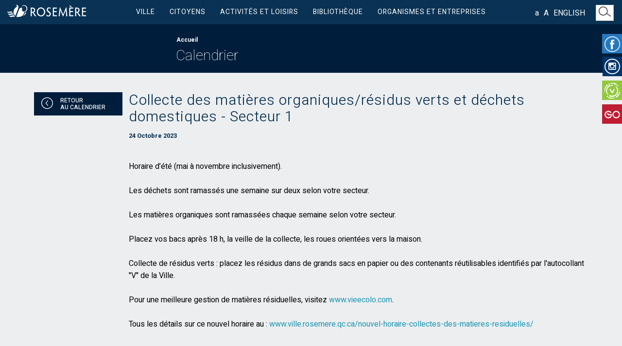

--- FILE ---
content_type: text/html; charset=UTF-8
request_url: https://www.ville.rosemere.qc.ca/collecte-des-matieres-organiques-residus-verts-et-dechets-domestiques---secteur-1-12/
body_size: 117703
content:
<!doctype html>
<html lang="fr">
<head>
  <!-- Google Tag Manager -->
  <script>(function(w,d,s,l,i){w[l]=w[l]||[];w[l].push({'gtm.start':
  new Date().getTime(),event:'gtm.js'});var f=d.getElementsByTagName(s)[0],
  j=d.createElement(s),dl=l!='dataLayer'?'&l='+l:'';j.async=true;j.src=
  'https://www.googletagmanager.com/gtm.js?id='+i+dl;f.parentNode.insertBefore(j,f);
  })(window,document,'script','dataLayer','GTM-TCMCPLC');</script>
  <!-- End Google Tag Manager -->
	<meta charset="UTF-8">
  <meta http-equiv="X-UA-Compatible" content="IE=edge">
  <meta name="viewport" content="width=device-width, initial-scale=1">
  <link rel="icon" href="https://www.ville.rosemere.qc.ca/images/site/favicon.ico" />
  <link href="https://www.ville.rosemere.qc.ca/images/site/Rosemere-FavIcon.png" rel="apple-touch-icon" />
  <link href="https://www.ville.rosemere.qc.ca/images/site/Rosemere-FavIcon.png" rel="apple-touch-icon-precomposed" />
  <base href="https://www.ville.rosemere.qc.ca/">
	
<title>Collecte des matières organiques/résidus verts et déchets domestiques - Secteur 1</title><meta name="description" content="Horaire d’été (mai à novembre inclusivement). Placez vos bacs après 18 h, la veille de la collecte, les roues orientées vers la maison." /><meta name="keywords" content="Ville de Rosemère, Rosemère, Rosemere, Rive-nord, Rive-Nord, banlieue, Place Rosemère, Le Finlandais, Rosemèrois, Rosemèroise" /><meta name="og:title" content="Collecte des matières organiques/résidus verts et déchets domestiques - Secteur 1" /><meta name="og:description" content="Horaire d’été (mai à novembre inclusivement). Placez vos bacs après 18 h, la veille de la collecte, les roues orientées vers la maison." /><meta name="og:site_name" content="Ville de Rosemère" /><meta name="og:url" content="https://www.ville.rosemere.qc.ca/" /><!-- STYLES -->
<link rel="stylesheet" type="text/css" href="https://www.ville.rosemere.qc.ca/assets/css/bootstrap.css">
<link rel="stylesheet" type="text/css" href="https://www.ville.rosemere.qc.ca/assets/fonts/cdcfonts/cdcfonts.css?v=20260117035158">
<link rel="stylesheet" type="text/css" href="https://www.ville.rosemere.qc.ca/assets/css/font-awesome/css/font-awesome.min.css" />
<link rel="stylesheet" type="text/css" href="https://www.ville.rosemere.qc.ca/assets/css/font-awesome/css/font-awesome-animation.min.css">
<link rel="stylesheet" type="text/css" href="https://www.ville.rosemere.qc.ca/assets/js/vertical-slider/vertical.news.slider.css">
<link rel="stylesheet" type="text/css" href="https://www.ville.rosemere.qc.ca/assets/css/stylesheet.css?v=20260117035158">

<!-- SCRIPTS -->
<script type="text/javascript" src="https://www.ville.rosemere.qc.ca/assets/js/jquery-2.2.1.min.js"></script>
<script type="text/javascript" src="https://www.ville.rosemere.qc.ca/assets/js/jquery-migrate-1.4.1.js"></script>
<script type="text/javascript" src="https://www.ville.rosemere.qc.ca/assets/js/bootstrap.min.js"></script>
<script type="text/javascript" src="https://www.ville.rosemere.qc.ca/assets/js/jquery.matchHeight.min.js"></script>
<script type="text/javascript" src="https://www.ville.rosemere.qc.ca/assets/js/slick/slick.js"></script>
<script type="text/javascript" src="https://www.ville.rosemere.qc.ca/assets/js/jquery.visible.js"></script>
<script type="text/javascript" src="https://www.ville.rosemere.qc.ca/assets/js/functions.js?v=1"></script>
<script type="text/javascript" src="//maps.google.com/maps/api/js?key=AIzaSyC9RA-ZJBTA_wU392AsP1gOCCgFR1cRxAM"></script> 
<script src="https://cdn.jwplayer.com/libraries/QQBNhbK2.js"></script>


	<script src="https://www.google.com/recaptcha/api.js" async defer></script>

<!-- HTML5 shim and Respond.js for IE8 support of HTML5 elements and media queries -->
<!-- WARNING: Respond.js doesn't work if you view the page via file:// -->
<!--[if lt IE 9]>
  <script type="text/javascript" src="assets/js/html5shiv.min.js"></script>
  <script type="text/javascript" src="assets/js/respond.min.js"></script>
<![endif]-->
<!-- FancyBox debut -->
   
<!-- Add mousewheel plugin (this is optional) -->
<script type="text/javascript" src="https://www.ville.rosemere.qc.ca/assets/js/fancybox/lib/jquery.mousewheel-3.0.6.pack.js"></script>
<!-- Add fancyBox -->
<link rel="stylesheet" href="https://www.ville.rosemere.qc.ca/assets/js/fancybox/jquery.fancybox.css?v=2.1.5" type="text/css" media="screen" />
<script type="text/javascript" src="https://www.ville.rosemere.qc.ca/assets/js/fancybox/jquery.fancybox.pack.js?v=2.1.5"></script>
    
<!-- Optionally add helpers - button, thumbnail and/or media -->
<link rel="stylesheet" href="https://www.ville.rosemere.qc.ca/assets/js/fancybox/helpers/jquery.fancybox-buttons.css?v=1.0.5" type="text/css" media="screen" />
<script type="text/javascript" src="https://www.ville.rosemere.qc.ca/assets/js/fancybox/helpers/jquery.fancybox-buttons.js?v=1.0.5"></script>
<script type="text/javascript" src="https://www.ville.rosemere.qc.ca/assets/js/fancybox/helpers/jquery.fancybox-media.js?v=1.0.6"></script>
<link rel="stylesheet" href="https://www.ville.rosemere.qc.ca/assets/js/fancybox/helpers/jquery.fancybox-thumbs.css?v=1.0.7" type="text/css" media="screen" />
<script type="text/javascript" src="https://www.ville.rosemere.qc.ca/assets/js/fancybox/helpers/jquery.fancybox-thumbs.js?v=1.0.7"></script>
<script type="text/javascript">
	$(document).ready(function() {
		var padding = "";
		if ( $(window).width() < 768 ) {
			padding = 5;
		} else {
			padding = 60;
		}
		
		$(".fancybox").fancybox({
			nextEffect		:	'fade',
			prevEffect		:	'fade',
		//	padding			:	padding,
			zIndex			: 	'111103',
			helpers : {
				title : {
					type : 'over'
				},
			tpl: {
				wrap: '<div class="fancybox-wrap" tabIndex="-1"><div class="fancybox-skin myGradient"><div class="fancybox-outer"><div class="fancybox-inner"></div></div></div></div>'
			}
    	}
		});
	});
</script>
</head>
<body class="collecte-des-matieres-organiques-residus-verts-et-dechets-domestiques---secteur-1-12 calendrier_detail">
  

<!-- Google Tag Manager (noscript) -->
<noscript><iframe src="https://www.googletagmanager.com/ns.html?id=GTM-TCMCPLC" height="0" width="0" style="display:none;visibility:hidden"></iframe></noscript>
<!-- End Google Tag Manager (noscript) -->
<div class="wrap-facebook test">
    <a id="facebook" href="https://www.facebook.com/VilledeRosemere/" target="_blank" title="Facebook"><i class="ico ico-Facebook ico-2x" style="color:#FFF;"></i></a>
	<a id="instagram" href="https://www.instagram.com/villederosemere/" target="_blank"><i class="fa fa-instagram ico-2x"></i></a>
    <a id="voila" href="https://rosemere.appvoila.com/fr/" target="_blank" title="Voilà!"><i class="ico ico-Voila ico-2x" style="color:#FFF;"></i></a>
    <!--<a id="calendar" href="https://www.ville.rosemere.qc.ca/calendrier/" title="Calendrier"><i class="ico ico-CalendrierPetit ico-2x" style="color:#FFF;"></i></a>-->
		<a id="go-rendez-vous" href="https://www.gorendezvous.com/villederosemere?companyId=136882" target="_blank" title="GO"><img src="/images/ico/logo-GO.png" alt="logo GO" width="32"></a>
    <a id="search" href="https://www.ville.rosemere.qc.ca/recherche/" title="Recherche"><i class="ico ico-Loupe ico-2x"></i></a>
    <a id="language" class="text-uppercase hidden" style="color:#FFF;" href="https://www.ville.rosemere.qc.ca/household-waste-and-organic-green-waste-pick-up---sector-1-en-13/">English</a>
</div>
<style>
	.wrap-facebook #go-rendez-vous {
		padding: 8px 4px 8px 5px;
  	background-color: #be1d32;
  }

	@media screen and (min-width: 767px) {
		.wrap-facebook #go-rendez-vous {
			position: relative;
			top: 43px;
		}
	}
</style><nav class="navbar navbar-default">
  <div class="navbar-header">
		<button type="button" class="navbar-toggle collapsed" data-toggle="collapse" data-target="#menuMobile">
                <span class="icon-bar"></span>
                <span class="icon-bar"></span>
                <span class="icon-bar"></span>
       	</button>
   		<a class="navbar-brand" href="https://www.ville.rosemere.qc.ca/accueil/">
			<img src="https://www.ville.rosemere.qc.ca/images/site/RosemereLogo_complet.png" height="25" alt="Ville de Rosemère"/>
		</a>
   	</div>
    <div class="navbar-collapse collapse" id="menuMobile">
        <ul class="nav navbar-nav">
        	<li class="dropdown">
            	 <a class="dropdown-toggle" data-toggle="dropdown">Ville<i class="fa fa-angle-down fa-15x pull-right" aria-hidden="true"></i></a>
                 <ul class="dropdown-menu"><hr>
                    <li class="dropdown">
                                                                                                                                                                          <a class="menu-level" href="plan-particulier-d-urbanisme---pole-regional/" >Découvrez Rosemère</a>
                                                                
                                <ul class="sub-menu">
                                	                                                                                 <li><a href="voila--rosemere/" >Voilà! Rosemère</a></li>
                                                                                    <li><a href="histoire/" >Histoire</a></li>
                                                                                    <li><a href="carte-du-territoire/" >Carte du territoire</a></li>
                                                                                    <li><a href="repertoire/" >Répertoire</a></li>
                                                                                    <li><a href="rosemere-chiffres/" >Rosemère en chiffres</a></li>
                                                                                    <li><a href="rosemere-verte/" >Rosemère verte</a></li>
                                                                                    <li><a href="rosemere-nouvelles/" >Rosemère Nouvelles</a></li>
                                                                                    <li><a href="calendriers-municipaux/" >Calendriers municipaux</a></li>
                                                                                    <li><a href="publicourriel-1/" >Publicourriel</a></li>
                                                                                    <li><a href="bande-dessinee/" target="_blank">Bandes dessinées de la Ville</a></li>
                                                                                    <li><a href="logo-armoiries/" >Logo et armoiries</a></li>
                                                                                    <li><a href="documents/" >Archives et documents</a></li>
                                                                                    <li><a href="planification-strategique/" target="_self">Planification stratégique 2024-2030</a></li>
                                                                                    <li><a href="https://www.ville.rosemere.qc.ca/plan-particulier-d-urbanisme---pole-regional/" target="_self">Plan particulier d'urbanisme - Pôle régional</a></li>
                                                                          	                                </ul>
                                
                                                                                                                                              <a class="menu-level"><span>Administration municipale</span></a>
                                                                
                                <ul class="sub-menu">
                                	                                                                                 <li><a href="direction-generale/" >Direction générale</a></li>
                                                                                    <li><a href="communications/" >Communications</a></li>
                                                                                    <li><a href="finances/" >Finances</a></li>
                                                                                    <li><a href="https://www.ville.rosemere.qc.ca/cour-municipale/" target="_self">Cour municipale</a></li>
                                                                                    <li><a href="greffe/" >Greffe</a></li>
                                                                                    <li><a href="urbanisme/" >Urbanisme</a></li>
                                                                                    <li><a href="loisirs-vie-communautaire/" >Loisirs et vie communautaire</a></li>
                                                                                    <li><a href="travaux-publics/" >Travaux publics</a></li>
                                                                                    <li><a href="planification-developpement-durable-territoire/" >Planification et développement durable du territoire</a></li>
                                                                                    <li><a href="ressources-humaines/" >Ressources humaines</a></li>
                                                                                    <li><a href="police/" >Police</a></li>
                                                                                    <li><a href="securite-incendie/" >Sécurité incendie</a></li>
                                                                                    <li><a href="technologies-de-information/" >Technologies de l’information</a></li>
                                                                                    <li><a href="regie-intermunicipale-d-assainissement-des-eaux-de-lorraine-et-de-rosemere/" >Régie intermunicipale d'assainissement des eaux de Lorraine et de Rosemère</a></li>
                                                                                    <li><a href="emplois/" >Emplois</a></li>
                                                                          	                                </ul>
                                
                                                                                                                                              <a class="menu-level"><span>Mairie et vie démocratique</span></a>
                                                                
                                <ul class="sub-menu">
                                	                                                                                 <li><a href="elections-2025/" >Élections 2025</a></li>
                                                                                    <li><a href="presentation-elus/" >Présentation des élus</a></li>
                                                                                    <li><a href="seances-conseil/" >Séances du conseil / Webdiffusion</a></li>
                                                                                    <li><a href="dejeuner-du-maire-/" >Déjeuner du maire</a></li>
                                                                                    <li><a href="budget-rapports/" >Budget et rapports</a></li>
                                                                                    <li><a href="participation-citoyenne/" >Participation citoyenne</a></li>
                                                                                    <li><a href="https://www.ville.rosemere.qc.ca/ancien-golf-de-rosemere/" >Dossier de l'ancien golf</a></li>
                                                                                    <li><a href="avis-publics/" >Avis publics</a></li>
                                                                          	                                </ul>
                                
                                                                                                                                              <a class="menu-level"><span>Politiques  et règlements de la Ville</span></a>
                                                                
                                <ul class="sub-menu">
                                	                                                                                 <li><a href="directive-relative-a-l-utilisation-d-une-autre-langue-que-la-langue-officielle/" target="_blank">Directive relative à l'utilisation d'une autre langue que la langue officielle</a></li>
                                                                                    <li><a href="https---www-ville-rosemere-qc-ca-code-de-vie-municipale-et-civilite/" target="_blank">Code de vie municipale et civilité</a></li>
                                                                                    <li><a href="politique-de-communication/" target="_self">Politique de communication</a></li>
                                                                                    <li><a href="politique-processus-communication-elus-employes-municipaux/" target="_blank">Politique de communication entre élus et employés</a></li>
                                                                                    <li><a href="reglements/" >Règlements de la Ville</a></li>
                                                                                    <li><a href="reglement-gestion-contractuelle/" >Règlement de gestion contractuelle</a></li>
                                                                                    <li><a href="reglements-urbanisme/" target="_self">Règlements d'urbanisme</a></li>
                                                                                    <li><a href="politique-commissions-conseil/" >Politique sur les commissions permanentes et spéciales du conseil</a></li>
                                                                                    <li><a href="code-ethique-deontologie-elus/" >Code d’éthique et de déontologie des élus</a></li>
                                                                                    <li><a href="code-ethique-deontologie-employes/" >Code d’éthique et de déontologie des employés</a></li>
                                                                                    <li><a href="politique-securite-routiere/" >Politique sur la sécurité routière</a></li>
                                                                                    <li><a href="politique-environnementale/" >Politique environnementale</a></li>
                                                                                    <li><a href="politique-familiale-aines/" >Politique MADA - Familles</a></li>
                                                                                    <li><a href="politique-culturelle/" >Politique culturelle</a></li>
                                                                                    <li><a href="politique-evaluation-rendement-adjudicataires/" >Politique d’évaluation de rendement des adjudicataires</a></li>
                                                                                    <li><a href="/politique-de-confidentialite/" target="_blank">Politique de confidentialité</a></li>
                                                                                    <li><a href="politique-sur-la-gouvernance-en-matiere-de-protection-des-renseignements-personnels/" >Politique en matière de protection des renseignements personnels</a></li>
                                                                                    <li><a href="politique-acquisition-oeuvres-art/" >Politique d'acquisition d'œuvres d'art</a></li>
                                                                                    <li><a href="politique-de-participation-citoyenne/" >Politique de participation citoyenne</a></li>
                                                                          	                                </ul>
                                
                                 
                    </li>
             	</ul>
            </li>
            <hr>
            <li class="dropdown">
            	 <a class="dropdown-toggle" data-toggle="dropdown">Citoyens<i class="fa fa-angle-down fa-15x pull-right" aria-hidden="true"></i></a>
                 <ul class="dropdown-menu"><hr>
                    <li class="dropdown">
                                                                                                                                	                                  <a class="menu-level"><span>Formulaires, demandes de permis et requêtes</span></a>
                                                          
                                <ul class="sub-menu">
                                	                                                                                  <li><a href="assermentation/" target="_self">Assermentation</a></li>
                                                                                     <li><a href="formulaires/" >Formulaires</a></li>
                                                                                     <li><a href="demandes-de-permis-et-certificats/" >Demandes de permis et certificats</a></li>
                                                                                     <li><a href="requetes/" >Requêtes et plaintes</a></li>
                                                                                                              </ul>
                                
                                                                                                        	                                  <a class="menu-level"><span>Programmes d'aide et subvention</span></a>
                                                          
                                <ul class="sub-menu">
                                	                                                                                  <li><a href="aines/" >Aînés</a></li>
                                                                                     <li><a href="famille/" >Familles</a></li>
                                                                                     <li><a href="solutions-ecoresponsables/" >Solutions écoresponsables pour la maison</a></li>
                                                                                     <li><a href="test-de-depistage-du-radon/" >Test de dépistage du radon</a></li>
                                                                                     <li><a href="agrile-du-frene/" >Traitement et remplacement des frênes privés</a></li>
                                                                                                              </ul>
                                
                                                                                                        	                                      <a class="menu-level" href="reconnaissance-a-la-population-rosemeroise/" target="_self">Reconnaissance à la population rosemèroise</a>
                                                          
                                <ul class="sub-menu">
                                	                                                                                  <li><a href="plein-feux-sur-les-talents-de-rosemere/" >Pleins feux sur les talents de Rosemère</a></li>
                                                                                     <li><a href="citoyenalhonneur/" >Citoyen à l’honneur</a></li>
                                                                                                              </ul>
                                
                                                                                                        	                                      <a class="menu-level" href="compte-de-taxes/" >Taxes et évaluation foncière</a>
                                                          
                                <ul class="sub-menu">
                                	                                                                                  <li><a href="https://www.ville.rosemere.qc.ca/compte-de-taxes/" target="_self">Compte de taxes</a></li>
                                                                                     <li><a href="role-evaluation/" >Rôle d’évaluation</a></li>
                                                                                     <li><a href="lecture-compteur-eau/" >Lecture des compteurs d’eau</a></li>
                                                                                                              </ul>
                                
                                                                                                        	                                  <a class="menu-level"><span>Collectes et écocentre</span></a>
                                                          
                                <ul class="sub-menu">
                                	                                                                                  <li><a href="https://www.ville.rosemere.qc.ca/nouvel-horaire-collectes-des-matieres-residuelles/" >Secteurs et calendrier des collectes</a></li>
                                                                                     <li><a href="ecocentre/" >Écocentre</a></li>
                                                                                     <li><a href="dechets-domestiques/" >Déchets domestiques</a></li>
                                                                                     <li><a href="collecte-matieres-organiques-compostables/" >Collecte matières organiques et compostables</a></li>
                                                                                     <li><a href="matieres-recyclables/" >Matières recyclables</a></li>
                                                                                     <li><a href="dechets-speciaux-encombrants/" >Déchets spéciaux et encombrants</a></li>
                                                                                     <li><a href="residus-verts-branches/" >Résidus verts - branches</a></li>
                                                                                     <li><a href="https://www.vieecolo.com/" target="_blank">Vie écolo</a></li>
                                                                                                              </ul>
                                
                                                                                                        	                                  <a class="menu-level"><span>Travaux, voirie et zonage</span></a>
                                                          
                                <ul class="sub-menu">
                                	                                                                                  <li><a href="info-travaux/" >Info travaux</a></li>
                                                                                     <li><a href="projets-infrastructure/" >Projets d’infrastructure</a></li>
                                                                                     <li><a href="carte-zonage/" >Carte de zonage</a></li>
                                                                                     <li><a href="voirie/" >Voirie</a></li>
                                                                                     <li><a href="eau/" >Eau</a></li>
                                                                                     <li><a href="rives-littoral-plaines-inondables/" >Rives, littoral et plaines inondables</a></li>
                                                                                     <li><a href="neige/" >Neige</a></li>
                                                                                     <li><a href="eclairage-rue/" >Éclairage de rue</a></li>
                                                                                     <li><a href="covoiturage/" >Covoiturage</a></li>
                                                                                                              </ul>
                                
                                                                                                        	                                  <a class="menu-level"><span>Arbres, jardin, pelouse et environnement</span></a>
                                                          
                                <ul class="sub-menu">
                                	                                                                                  <li><a href="jardin-pelouse-entretien-ecologique/" >Jardin, pelouse et entretien écologique</a></li>
                                                                                     <li><a href="protection-environnement/" >Protection de l’environnement</a></li>
                                                                                     <li><a href="piscines-controle-insectes-piqueurs/" >Piscines et contrôle des insectes piqueurs</a></li>
                                                                                     <li><a href="animaux-sauvages/" >Animaux sauvages</a></li>
                                                                                     <li><a href="arbres-forets-urbaines/" >Arbres et forêts urbaines</a></li>
                                                                                     <li><a href="plantes-indesirables-envahissantes/" >Plantes indésirables ou envahissantes</a></li>
                                                                                     <li><a href="insectes-ravageurs-problemes-pelouse/" >Insectes ravageurs et problèmes de pelouse</a></li>
                                                                                     <li><a href="articles-de-plastique/" target="_self">Bannissement des sacs de plastique</a></li>
                                                                                     <li><a href="terrains-contamines/" >Terrains contaminés</a></li>
                                                                                                              </ul>
                                
                                                                                                        	                                  <a class="menu-level"><span>Sécurité publique</span></a>
                                                          
                                <ul class="sub-menu">
                                	                                                                                  <li><a href="https://www.ville.rosemere.qc.ca/pluies-diluviennes-du-9-aout-2024/" >Pluies diluviennes du 9 août 2024</a></li>
                                                                                     <li><a href="https://www.ville.rosemere.qc.ca/covid-19/" target="_blank">Covid-19</a></li>
                                                                                     <li><a href="https://www.ville.rosemere.qc.ca/mesuresurgences/" target="_self">Mesures préventives et d'urgences</a></li>
                                                                                     <li><a href="securite-piscine/" target="_self">Réglementation provinciale sur la sécurité des piscines résidentielles</a></li>
                                                                                     <li><a href="inscription-systeme-appels-automatise/" target="_self">Inscription au système d’appels automatisé</a></li>
                                                                                     <li><a href="https://www.ville.rosemere.qc.ca/zone-rencontre-neutre/" target="_self">Zone de rencontre neutre</a></li>
                                                                                     <li><a href="programme-de-verification-des-avertisseurs-de-fumee/" target="_self">Programme de vérification des avertisseurs de fumée</a></li>
                                                                                                              </ul>
                                
                                                                                                        	                                  <a class="menu-level"><span>Cour municipale</span></a>
                                                          
                                <ul class="sub-menu">
                                	                                                                                  <li><a href="paiement-constat-infraction/" >Modalités de paiement</a></li>
                                                                                     <li><a href="modalites-de-contestation/" >Modalités de contestation</a></li>
                                                                                     <li><a href="https://justice.pgmunicipal.com/gsel_bean/controller/ConstatPub/U3131/find?fourn_const_seq=314&lFournConstSeq=314&nstd_sNoConstat=&dtConstat=&g-recaptcha-response=/" target="_blank">Plateforme Constats Express</a></li>
                                                                                     <li><a href="retractation-et-sursis-de-jugement/" >Rétractation ou sursis d'exécution de jugement</a></li>
                                                                                     <li><a href="procedure-qui-sera-suivie-durant-votre-proces/" >Procédure et préparation au procès</a></li>
                                                                                     <li><a href="https://teams.live.com/meet/9346148080117/" target="_blank">Procès par visioconférence (plateforme Teams)</a></li>
                                                                                                              </ul>
                                
                                                                                                        	                                      <a class="menu-level" href="projet-de-mobilite-active/" target="_self">Développement durable</a>
                                                          
                                <ul class="sub-menu">
                                	                                                                                  <li><a href="projet-de-mobilite-active/" target="_self">Projet de mobilité active</a></li>
                                                                                                              </ul>
                                
                                 
                    </li>
             	</ul>
            </li>
            <hr>
            <li class="dropdown">
            	 <a class="dropdown-toggle" data-toggle="dropdown">Activités et loisirs<i class="fa fa-angle-down fa-15x pull-right" aria-hidden="true"></i></a>
                 <ul class="dropdown-menu"><hr>
                    <li class="dropdown">
                                                                                                                                	                                  <a class="menu-level"><span>Activités estivales</span></a>
                                                                
                                <ul class="sub-menu">
                                		                                    	                                             <li><a href="programmation-en-salle-printemps-ete/" target="_self">Programmation en salle printemps - été</a></li>
                                  		                                             <li><a href="activites-sportives/" target="_self">Activités sportives estivales</a></li>
                                  		                                             <li><a href="activites-nautiques/" target="_self">Activités aquatiques et nautiques</a></li>
                                  		                                             <li><a href="activites-de-jardinage/" target="_self">Activités de jardinage</a></li>
                                  		                                             <li><a href="https://www.ville.rosemere.qc.ca/programmation-estivale/" target="_self">Événements estivaux</a></li>
                                  		                                             <li><a href="ventes-debarras/" >Ventes-débarras</a></li>
                                  		                                             <li><a href="camp-de-jour/" >Camp de jour</a></li>
                                  		                                   	                                </ul>
                                
                                                                                                        	                                  <a class="menu-level"><span>Activités hivernales</span></a>
                                                                
                                <ul class="sub-menu">
                                		                                    	                                             <li><a href="patinoires-exterieures-arena/" >Patinoires extérieures et aréna</a></li>
                                  		                                             <li><a href="programmation-hiver/" >Programmation automne - hiver</a></li>
                                  		                                   	                                </ul>
                                
                                                                                                        	                                  <a class="menu-level"><span>Événements et activités de sensibilisation à l'environnement</span></a>
                                                                
                                <ul class="sub-menu">
                                		                                    	                                             <li><a href="fonds-vert/" >Fonds vert</a></li>
                                  		                                             <li><a href="concours-geste-ecolo/" target="_self">Concours Un p'tit geste écolo</a></li>
                                  		                                             <li><a href="retour-a-la-terre/" target="_self">Journée retour à la Terre</a></li>
                                  		                                   	                                </ul>
                                
                                                                                                        	                                      <a class="menu-level" href="lieux-de-diffusion-culturelle/" >Lieux de diffusion culturelle</a>
                                                                
                                <ul class="sub-menu">
                                		                                </ul>
                                
                                                                                                        	                                      <a class="menu-level" href="inscriptions/" >Inscription activités de loisirs et ventes-débarras</a>
                                                                
                                <ul class="sub-menu">
                                		                                </ul>
                                
                                                                                                        	                                      <a class="menu-level" href="carte-du-citoyen/" target="_self">Carte du citoyen</a>
                                                                
                                <ul class="sub-menu">
                                		                                </ul>
                                
                                                                                                        	                                      <a class="menu-level" href="entente---parc-du-domaine-vert/" >Parcs et espaces verts</a>
                                                                
                                <ul class="sub-menu">
                                		                                    	                                             <li><a href="carte-parcs/" >Carte des parcs</a></li>
                                  		                                             <li><a href="rosemere-en-fleurs/" >Rosemère en fleurs</a></li>
                                  		                                             <li><a href="jardins-secrets/" >Visite des jardins secrets</a></li>
                                  		                                             <li><a href="entente---parc-du-domaine-vert/" >Entente Parc du Domaine Vert</a></li>
                                  		                                             <li><a href="jardins-maison-hamilton-collection-pivoines/" >Jardins de la Maison Hamilton et collection de pivoines</a></li>
                                  		                                             <li><a href="ville-amie-des-monarques/" >Ville amie des monarques</a></li>
                                  		                                   	                                </ul>
                                
                                 
                    </li>
             	</ul>
            </li>
            <hr>
            <li class="dropdown">
            	 <a class="dropdown-toggle" data-toggle="dropdown">Bibliothèque<i class="fa fa-angle-down fa-15x pull-right" aria-hidden="true"></i></a>
                 <ul class="dropdown-menu"><hr>
                    <li class="dropdown">
                                                                                                      							                                      <a class="menu-level" href="https://biblio.ville.rosemere.qc.ca/" target="_blank">Catalogue en ligne</a>
                                                                <ul class="sub-menu">
                                	                                </ul>
                                
                                                                              							                                      <a class="menu-level" href="inscriptions/" >Inscriptions aux activités de la bibliothèque</a>
                                                                <ul class="sub-menu">
                                	                                </ul>
                                
                                                                              							                                      <a class="menu-level" href="expositions-a-la-bibliotheque/" target="_self">Expositions à la bibliothèque</a>
                                                                <ul class="sub-menu">
                                	                                </ul>
                                
                                                                              							                                      <a class="menu-level" href="biblio-en-folie/" target="_self">Biblio en folie</a>
                                                                <ul class="sub-menu">
                                	                                </ul>
                                
                                 
                    </li>
             	</ul>
            </li>
            <hr>
      		<li class="dropdown">
            	 <a class="dropdown-toggle" data-toggle="dropdown">Organismes et entreprises<i class="fa fa-angle-down fa-15x pull-right" aria-hidden="true"></i></a>
                 <ul class="dropdown-menu"><hr>
                    <li class="dropdown">
                        						                                                                                							                                  <a class="menu-level"><span>Organismes reconnus admissibles</span></a>
                                                                <ul class="sub-menu">
                                	                                                                                  <li><a href="soutien-aux-organismes/" >Soutien aux organismes</a></li>
                                                                                     <li><a href="repertoire/" target="_self">Répertoire</a></li>
                                                                                                              </ul>
                                
                                                                              							                                  <a class="menu-level"><span>Bénévolat</span></a>
                                                                <ul class="sub-menu">
                                	                                                                                  <li><a href="citoyenalhonneur/" >Citoyen à l'honneur</a></li>
                                                                                     <li><a href="devenir-benevole/" >Devenir bénévole</a></li>
                                                                                                              </ul>
                                
                                                                              							                                      <a class="menu-level" href="https://rosemerecestmonaffaire.com/" target="_blank">Rosemère, c'est mon affaire!</a>
                                                                <ul class="sub-menu">
                                	                                                                                  <li><a href="agar-conferences-web-gratuites/" target="_blank">Conférences Web gratuites</a></li>
                                                                                                              </ul>
                                
                                                                              							                                  <a class="menu-level"><span>Entreprises et commerces</span></a>
                                                                <ul class="sub-menu">
                                	                                                                                  <li><a href="articles-de-plastique/" >Articles de plastique à usage unique</a></li>
                                                                                     <li><a href="permis-certificats-entreprises-commerces/" >Permis et certificats pour entreprises et commerces</a></li>
                                                                                     <li><a href="portail-municipal-des-fournisseurs/" target="_blank">Portail municipal des fournisseurs</a></li>
                                                                                     <li><a href="reglement-gestion-contractuelle/" >Règlement de gestion contractuelle</a></li>
                                                                                     <li><a href="/" target="_self">Appels d'offres et contrats</a></li>
                                                                                     <li><a href="liens-utiles-entreprises-commerces/" >Liens utiles</a></li>
                                                                                                              </ul>
                                
                           
						                      </li>
             	</ul>
            </li>
            <hr>
            <li> 
                  <a class="dropdown-toggle" href="https://www.ville.rosemere.qc.ca/household-waste-and-organic-green-waste-pick-up---sector-1-en-13//">English</a>
           	</li>
        </ul>
    </div>
    
	<div class="container menu-center">
        <div class="collapse navbar-collapse js-navbar-collapse">
        		<ul class="nav navbar-nav">
            		<!-- Menu -->
               	<li class="dropdown mega-dropdown">                		<a class="text-uppercase dropdown-toggle" data-toggle="">Ville</a>
                     <ul class="dropdown-menu mega-dropdown-menu sub-row">
						                  		<li class="col-sm-3 border-right ajust1">
                        	                         		                           	                           		                               	                                 		<a class="dropdown-header" href="plan-particulier-d-urbanisme---pole-regional/" >Découvrez Rosemère</a>
                                 	                               		                                            <ul>
                                                                                                        <li><a href="voila--rosemere/" >Voilà! Rosemère</a></li>
                                                                                                         <li><a href="histoire/" >Histoire</a></li>
                                                                                                         <li><a href="carte-du-territoire/" >Carte du territoire</a></li>
                                                                                                         <li><a href="repertoire/" >Répertoire</a></li>
                                                                                                         <li><a href="rosemere-chiffres/" >Rosemère en chiffres</a></li>
                                                                                                         <li><a href="rosemere-verte/" >Rosemère verte</a></li>
                                                                                                         <li><a href="rosemere-nouvelles/" >Rosemère Nouvelles</a></li>
                                                                                                         <li><a href="calendriers-municipaux/" >Calendriers municipaux</a></li>
                                                                                                         <li><a href="publicourriel-1/" >Publicourriel</a></li>
                                                                                                         <li><a href="bande-dessinee/" target="_blank">Bandes dessinées de la Ville</a></li>
                                                                                                         <li><a href="logo-armoiries/" >Logo et armoiries</a></li>
                                                                                                         <li><a href="documents/" >Archives et documents</a></li>
                                                                                                         <li><a href="planification-strategique/" target="_self">Planification stratégique 2024-2030</a></li>
                                                                                                         <li><a href="https://www.ville.rosemere.qc.ca/plan-particulier-d-urbanisme---pole-regional/" target="_self">Plan particulier d'urbanisme - Pôle régional</a></li>
                                                                                             </ul>
                                    	                          	                              	                        	                         		                           	                           		                                		</li><li class="col-sm-3 border-right ajust1">
                                	                               	                                  	<span class="dropdown-header">Administration municipale</span>
                                	                               		                                            <ul>
                                                                                                        <li><a href="direction-generale/" >Direction générale</a></li>
                                                                                                         <li><a href="communications/" >Communications</a></li>
                                                                                                         <li><a href="finances/" >Finances</a></li>
                                                                                                         <li><a href="https://www.ville.rosemere.qc.ca/cour-municipale/" target="_self">Cour municipale</a></li>
                                                                                                         <li><a href="greffe/" >Greffe</a></li>
                                                                                                         <li><a href="urbanisme/" >Urbanisme</a></li>
                                                                                                         <li><a href="loisirs-vie-communautaire/" >Loisirs et vie communautaire</a></li>
                                                                                                         <li><a href="travaux-publics/" >Travaux publics</a></li>
                                                                                                         <li><a href="planification-developpement-durable-territoire/" >Planification et développement durable du territoire</a></li>
                                                                                                         <li><a href="ressources-humaines/" >Ressources humaines</a></li>
                                                                                                         <li><a href="police/" >Police</a></li>
                                                                                                         <li><a href="securite-incendie/" >Sécurité incendie</a></li>
                                                                                                         <li><a href="technologies-de-information/" >Technologies de l’information</a></li>
                                                                                                         <li><a href="regie-intermunicipale-d-assainissement-des-eaux-de-lorraine-et-de-rosemere/" >Régie intermunicipale d'assainissement des eaux de Lorraine et de Rosemère</a></li>
                                                                                                         <li><a href="emplois/" >Emplois</a></li>
                                                                                             </ul>
                                    	                          	                              	                        	                         		                           	                           		                                		</li><li class="col-sm-3 border-right ajust1">
                                	                               	                                  	<span class="dropdown-header">Mairie et vie démocratique</span>
                                	                               		                                            <ul>
                                                                                                        <li><a href="elections-2025/" >Élections 2025</a></li>
                                                                                                         <li><a href="presentation-elus/" >Présentation des élus</a></li>
                                                                                                         <li><a href="seances-conseil/" >Séances du conseil / Webdiffusion</a></li>
                                                                                                         <li><a href="dejeuner-du-maire-/" >Déjeuner du maire</a></li>
                                                                                                         <li><a href="budget-rapports/" >Budget et rapports</a></li>
                                                                                                         <li><a href="participation-citoyenne/" >Participation citoyenne</a></li>
                                                                                                         <li><a href="https://www.ville.rosemere.qc.ca/ancien-golf-de-rosemere/" >Dossier de l'ancien golf</a></li>
                                                                                                         <li><a href="avis-publics/" >Avis publics</a></li>
                                                                                             </ul>
                                    	                          	                              	                        	                         		                           	                           		                                		</li><li class="col-sm-3 border-right ajust1">
                                	                               	                                  	<span class="dropdown-header">Politiques  et règlements de la Ville</span>
                                	                               		                                            <ul>
                                                                                                        <li><a href="directive-relative-a-l-utilisation-d-une-autre-langue-que-la-langue-officielle/" target="_blank">Directive relative à l'utilisation d'une autre langue que la langue officielle</a></li>
                                                                                                         <li><a href="https---www-ville-rosemere-qc-ca-code-de-vie-municipale-et-civilite/" target="_blank">Code de vie municipale et civilité</a></li>
                                                                                                         <li><a href="politique-de-communication/" target="_self">Politique de communication</a></li>
                                                                                                         <li><a href="politique-processus-communication-elus-employes-municipaux/" target="_blank">Politique de communication entre élus et employés</a></li>
                                                                                                         <li><a href="reglements/" >Règlements de la Ville</a></li>
                                                                                                         <li><a href="reglement-gestion-contractuelle/" >Règlement de gestion contractuelle</a></li>
                                                                                                         <li><a href="reglements-urbanisme/" target="_self">Règlements d'urbanisme</a></li>
                                                                                                         <li><a href="politique-commissions-conseil/" >Politique sur les commissions permanentes et spéciales du conseil</a></li>
                                                                                                         <li><a href="code-ethique-deontologie-elus/" >Code d’éthique et de déontologie des élus</a></li>
                                                                                                         <li><a href="code-ethique-deontologie-employes/" >Code d’éthique et de déontologie des employés</a></li>
                                                                                                         <li><a href="politique-securite-routiere/" >Politique sur la sécurité routière</a></li>
                                                                                                         <li><a href="politique-environnementale/" >Politique environnementale</a></li>
                                                                                                         <li><a href="politique-familiale-aines/" >Politique MADA - Familles</a></li>
                                                                                                         <li><a href="politique-culturelle/" >Politique culturelle</a></li>
                                                                                                         <li><a href="politique-evaluation-rendement-adjudicataires/" >Politique d’évaluation de rendement des adjudicataires</a></li>
                                                                                                         <li><a href="/politique-de-confidentialite/" target="_blank">Politique de confidentialité</a></li>
                                                                                                         <li><a href="politique-sur-la-gouvernance-en-matiere-de-protection-des-renseignements-personnels/" >Politique en matière de protection des renseignements personnels</a></li>
                                                                                                         <li><a href="politique-acquisition-oeuvres-art/" >Politique d'acquisition d'œuvres d'art</a></li>
                                                                                                         <li><a href="politique-de-participation-citoyenne/" >Politique de participation citoyenne</a></li>
                                                                                             </ul>
                                    	                          	                              	                        	 
                       	</li>
                      </ul>
               	</li>
                
                <li class="dropdown mega-dropdown">                		<a class="text-uppercase dropdown-toggle" data-toggle="">Citoyens</a>
                     <ul class="dropdown-menu mega-dropdown-menu sub-row">
						                  		<li class="col-sm-3 border-right ajust2">
                        	                         		                           	                           		                               	                                  	<span class="dropdown-header">Formulaires, demandes de permis et requêtes</span>
                                	                               		                                            <ul>
                                                                                                        <li><a href="assermentation/" target="_self">Assermentation</a></li>
                                                                                                         <li><a href="formulaires/" >Formulaires</a></li>
                                                                                                         <li><a href="demandes-de-permis-et-certificats/" >Demandes de permis et certificats</a></li>
                                                                                                         <li><a href="requetes/" >Requêtes et plaintes</a></li>
                                                                                             </ul>
                                    	                          	                              	                        	                         		                           	                           		                               	                                  	<span class="dropdown-header">Programmes d'aide et subvention</span>
                                	                               		                                            <ul>
                                                                                                        <li><a href="aines/" >Aînés</a></li>
                                                                                                         <li><a href="famille/" >Familles</a></li>
                                                                                                         <li><a href="solutions-ecoresponsables/" >Solutions écoresponsables pour la maison</a></li>
                                                                                                         <li><a href="test-de-depistage-du-radon/" >Test de dépistage du radon</a></li>
                                                                                                         <li><a href="agrile-du-frene/" >Traitement et remplacement des frênes privés</a></li>
                                                                                             </ul>
                                    	                          	                              	                        	                         		                           	                           		                               	                                 		<a class="dropdown-header" href="reconnaissance-a-la-population-rosemeroise/" target="_self">Reconnaissance à la population rosemèroise</a>
                                 	                               		                                            <ul>
                                                                                                        <li><a href="plein-feux-sur-les-talents-de-rosemere/" >Pleins feux sur les talents de Rosemère</a></li>
                                                                                                         <li><a href="citoyenalhonneur/" >Citoyen à l’honneur</a></li>
                                                                                             </ul>
                                    	                          	                              	                        	                         		                           	                           		                                		</li><li class="col-sm-3 border-right ajust2">
                                	                               	                                 		<a class="dropdown-header" href="compte-de-taxes/" >Taxes et évaluation foncière</a>
                                 	                               		                                            <ul>
                                                                                                        <li><a href="https://www.ville.rosemere.qc.ca/compte-de-taxes/" target="_self">Compte de taxes</a></li>
                                                                                                         <li><a href="role-evaluation/" >Rôle d’évaluation</a></li>
                                                                                                         <li><a href="lecture-compteur-eau/" >Lecture des compteurs d’eau</a></li>
                                                                                             </ul>
                                    	                          	                              	                        	                         		                           	                           		                               	                                  	<span class="dropdown-header">Collectes et écocentre</span>
                                	                               		                                            <ul>
                                                                                                        <li><a href="https://www.ville.rosemere.qc.ca/nouvel-horaire-collectes-des-matieres-residuelles/" >Secteurs et calendrier des collectes</a></li>
                                                                                                         <li><a href="ecocentre/" >Écocentre</a></li>
                                                                                                         <li><a href="dechets-domestiques/" >Déchets domestiques</a></li>
                                                                                                         <li><a href="collecte-matieres-organiques-compostables/" >Collecte matières organiques et compostables</a></li>
                                                                                                         <li><a href="matieres-recyclables/" >Matières recyclables</a></li>
                                                                                                         <li><a href="dechets-speciaux-encombrants/" >Déchets spéciaux et encombrants</a></li>
                                                                                                         <li><a href="residus-verts-branches/" >Résidus verts - branches</a></li>
                                                                                                         <li><a href="https://www.vieecolo.com/" target="_blank">Vie écolo</a></li>
                                                                                             </ul>
                                    	                          	                              	                        	                         		                           	                           		                               	                                  	<span class="dropdown-header">Travaux, voirie et zonage</span>
                                	                               		                                            <ul>
                                                                                                        <li><a href="info-travaux/" >Info travaux</a></li>
                                                                                                         <li><a href="projets-infrastructure/" >Projets d’infrastructure</a></li>
                                                                                                         <li><a href="carte-zonage/" >Carte de zonage</a></li>
                                                                                                         <li><a href="voirie/" >Voirie</a></li>
                                                                                                         <li><a href="eau/" >Eau</a></li>
                                                                                                         <li><a href="rives-littoral-plaines-inondables/" >Rives, littoral et plaines inondables</a></li>
                                                                                                         <li><a href="neige/" >Neige</a></li>
                                                                                                         <li><a href="eclairage-rue/" >Éclairage de rue</a></li>
                                                                                                         <li><a href="covoiturage/" >Covoiturage</a></li>
                                                                                             </ul>
                                    	                          	                              	                        	                         		                           	                           		                                		</li><li class="col-sm-3 border-right ajust2">
                                	                               	                                  	<span class="dropdown-header">Arbres, jardin, pelouse et environnement</span>
                                	                               		                                            <ul>
                                                                                                        <li><a href="jardin-pelouse-entretien-ecologique/" >Jardin, pelouse et entretien écologique</a></li>
                                                                                                         <li><a href="protection-environnement/" >Protection de l’environnement</a></li>
                                                                                                         <li><a href="piscines-controle-insectes-piqueurs/" >Piscines et contrôle des insectes piqueurs</a></li>
                                                                                                         <li><a href="animaux-sauvages/" >Animaux sauvages</a></li>
                                                                                                         <li><a href="arbres-forets-urbaines/" >Arbres et forêts urbaines</a></li>
                                                                                                         <li><a href="plantes-indesirables-envahissantes/" >Plantes indésirables ou envahissantes</a></li>
                                                                                                         <li><a href="insectes-ravageurs-problemes-pelouse/" >Insectes ravageurs et problèmes de pelouse</a></li>
                                                                                                         <li><a href="articles-de-plastique/" target="_self">Bannissement des sacs de plastique</a></li>
                                                                                                         <li><a href="terrains-contamines/" >Terrains contaminés</a></li>
                                                                                             </ul>
                                    	                          	                              	                        	                         		                           	                           		                               	                                  	<span class="dropdown-header">Sécurité publique</span>
                                	                               		                                            <ul>
                                                                                                        <li><a href="https://www.ville.rosemere.qc.ca/pluies-diluviennes-du-9-aout-2024/" >Pluies diluviennes du 9 août 2024</a></li>
                                                                                                         <li><a href="https://www.ville.rosemere.qc.ca/covid-19/" target="_blank">Covid-19</a></li>
                                                                                                         <li><a href="https://www.ville.rosemere.qc.ca/mesuresurgences/" target="_self">Mesures préventives et d'urgences</a></li>
                                                                                                         <li><a href="securite-piscine/" target="_self">Réglementation provinciale sur la sécurité des piscines résidentielles</a></li>
                                                                                                         <li><a href="inscription-systeme-appels-automatise/" target="_self">Inscription au système d’appels automatisé</a></li>
                                                                                                         <li><a href="https://www.ville.rosemere.qc.ca/zone-rencontre-neutre/" target="_self">Zone de rencontre neutre</a></li>
                                                                                                         <li><a href="programme-de-verification-des-avertisseurs-de-fumee/" target="_self">Programme de vérification des avertisseurs de fumée</a></li>
                                                                                             </ul>
                                    	                          	                              	                        	                         		                           	                           		                                		</li><li class="col-sm-3 border-right ajust2">
                                	                               	                                  	<span class="dropdown-header">Cour municipale</span>
                                	                               		                                            <ul>
                                                                                                        <li><a href="paiement-constat-infraction/" >Modalités de paiement</a></li>
                                                                                                         <li><a href="modalites-de-contestation/" >Modalités de contestation</a></li>
                                                                                                         <li><a href="https://justice.pgmunicipal.com/gsel_bean/controller/ConstatPub/U3131/find?fourn_const_seq=314&lFournConstSeq=314&nstd_sNoConstat=&dtConstat=&g-recaptcha-response=/" target="_blank">Plateforme Constats Express</a></li>
                                                                                                         <li><a href="retractation-et-sursis-de-jugement/" >Rétractation ou sursis d'exécution de jugement</a></li>
                                                                                                         <li><a href="procedure-qui-sera-suivie-durant-votre-proces/" >Procédure et préparation au procès</a></li>
                                                                                                         <li><a href="https://teams.live.com/meet/9346148080117/" target="_blank">Procès par visioconférence (plateforme Teams)</a></li>
                                                                                             </ul>
                                    	                          	                              	                        	                         		                           	                           		                               	                                 		<a class="dropdown-header" href="projet-de-mobilite-active/" target="_self">Développement durable</a>
                                 	                               		                                            <ul>
                                                                                                        <li><a href="projet-de-mobilite-active/" target="_self">Projet de mobilité active</a></li>
                                                                                             </ul>
                                    	                          	                              	                        	 
                       	</li>
                      </ul>
               	</li>
               
               	<li class="dropdown mega-dropdown">                		<a class="text-uppercase dropdown-toggle" data-toggle="">Activités et loisirs</a>
                     <ul class="dropdown-menu mega-dropdown-menu sub-row">
						                  		<li class="col-sm-3 border-right ajust3">
                        	                         		                           	                           		                               	                                  	<span class="dropdown-header">Activités estivales</span>
                                	                               		                                            <ul>
                                                                                                        <li><a href="programmation-en-salle-printemps-ete/" target="_self">Programmation en salle printemps - été</a></li>
                                                                                                         <li><a href="activites-sportives/" target="_self">Activités sportives estivales</a></li>
                                                                                                         <li><a href="activites-nautiques/" target="_self">Activités aquatiques et nautiques</a></li>
                                                                                                         <li><a href="activites-de-jardinage/" target="_self">Activités de jardinage</a></li>
                                                                                                         <li><a href="https://www.ville.rosemere.qc.ca/programmation-estivale/" target="_self">Événements estivaux</a></li>
                                                                                                         <li><a href="ventes-debarras/" >Ventes-débarras</a></li>
                                                                                                         <li><a href="camp-de-jour/" >Camp de jour</a></li>
                                                                                             </ul>
                                    	                          	                              	                        	                         		                           	                           		                               	                                  	<span class="dropdown-header">Activités hivernales</span>
                                	                               		                                            <ul>
                                                                                                        <li><a href="patinoires-exterieures-arena/" >Patinoires extérieures et aréna</a></li>
                                                                                                         <li><a href="programmation-hiver/" >Programmation automne - hiver</a></li>
                                                                                             </ul>
                                    	                          	                              	                        	                         		                           	                           		                                		</li><li class="col-sm-3 border-right ajust3">
                                	                               	                                  	<span class="dropdown-header">Événements et activités de sensibilisation à l'environnement</span>
                                	                               		                                            <ul>
                                                                                                        <li><a href="fonds-vert/" >Fonds vert</a></li>
                                                                                                         <li><a href="concours-geste-ecolo/" target="_self">Concours Un p'tit geste écolo</a></li>
                                                                                                         <li><a href="retour-a-la-terre/" target="_self">Journée retour à la Terre</a></li>
                                                                                             </ul>
                                    	                          	                              	                        	                         		                           	                           		                               	                                 		<a class="dropdown-header" href="lieux-de-diffusion-culturelle/" >Lieux de diffusion culturelle</a>
                                 	                               		                          	                              	                        	                         		                           	                           		                                		</li><li class="col-sm-3 border-right ajust3">
                                	                               	                                 		<a class="dropdown-header" href="inscriptions/" >Inscription activités de loisirs et ventes-débarras</a>
                                 	                               		                          	                              	                        	                         		                           	                           		                               	                                 		<a class="dropdown-header" href="carte-du-citoyen/" target="_self">Carte du citoyen</a>
                                 	                               		                          	                              	                        	                         		                           	                           		                                		</li><li class="col-sm-3 border-right ajust3">
                                	                               	                                 		<a class="dropdown-header" href="entente---parc-du-domaine-vert/" >Parcs et espaces verts</a>
                                 	                               		                                            <ul>
                                                                                                        <li><a href="carte-parcs/" >Carte des parcs</a></li>
                                                                                                         <li><a href="rosemere-en-fleurs/" >Rosemère en fleurs</a></li>
                                                                                                         <li><a href="jardins-secrets/" >Visite des jardins secrets</a></li>
                                                                                                         <li><a href="entente---parc-du-domaine-vert/" >Entente Parc du Domaine Vert</a></li>
                                                                                                         <li><a href="jardins-maison-hamilton-collection-pivoines/" >Jardins de la Maison Hamilton et collection de pivoines</a></li>
                                                                                                         <li><a href="ville-amie-des-monarques/" >Ville amie des monarques</a></li>
                                                                                             </ul>
                                    	                          	                              	                        	 
                       	</li>
                      </ul>
               	</li>
                
                <li class="dropdown mega-dropdown">                		<a class="text-uppercase dropdown-toggle" data-toggle="">Bibliothèque</a>
                     <ul class="dropdown-menu mega-dropdown-menu sub-row">
						                  		<li class="col-sm-3 border-right ajust4">
                        	                         		                           	                           		                               	                                 		<a class="dropdown-header" href="https://biblio.ville.rosemere.qc.ca/" target="_blank">Catalogue en ligne</a>
                                 	                               		                          	                              	                        	                         		                           	                           		                                		</li><li class="col-sm-3 border-right ajust4">
                                	                               	                                 		<a class="dropdown-header" href="inscriptions/" >Inscriptions aux activités de la bibliothèque</a>
                                 	                               		                          	                              	                        	                         		                           	                           		                                		</li><li class="col-sm-3 border-right ajust4">
                                	                               	                                 		<a class="dropdown-header" href="expositions-a-la-bibliotheque/" target="_self">Expositions à la bibliothèque</a>
                                 	                               		                          	                              	                        	                         		                           	                           		                                		</li><li class="col-sm-3 border-right ajust4">
                                	                               	                                 		<a class="dropdown-header" href="biblio-en-folie/" target="_self">Biblio en folie</a>
                                 	                               		                          	                              	                        	 
                       	</li>
                      </ul>
               	</li>
					
				<li class="dropdown mega-dropdown">                	 <a class="text-uppercase dropdown-toggle" data-toggle="">Organismes et entreprises</a>
                     <ul class="dropdown-menu mega-dropdown-menu sub-row">
						                  		<li class="col-sm-3 border-right ajust199">
							                        	                         		                           	                           		                               	                                  	<span class="dropdown-header">Organismes reconnus admissibles</span>
                                	                               		                                            <ul>
                                                                                                        <li><a href="soutien-aux-organismes/" >Soutien aux organismes</a></li>
                                                                                                         <li><a href="repertoire/" target="_self">Répertoire</a></li>
                                                                                             </ul>
                                    	                          	                              	                        	                         		                           	                           		                                		</li><li class="col-sm-3 border-right ajust199">
                                	                               	                                  	<span class="dropdown-header">Bénévolat</span>
                                	                               		                                            <ul>
                                                                                                        <li><a href="citoyenalhonneur/" >Citoyen à l'honneur</a></li>
                                                                                                         <li><a href="devenir-benevole/" >Devenir bénévole</a></li>
                                                                                             </ul>
                                    	                          	                              	                        	                         		                           	                           		                                		</li><li class="col-sm-3 border-right ajust199">
                                	                               	                                 		<a class="dropdown-header" href="https://rosemerecestmonaffaire.com/" target="_blank">Rosemère, c'est mon affaire!</a>
                                 	                               		                                            <ul>
                                                                                                        <li><a href="agar-conferences-web-gratuites/" target="_blank">Conférences Web gratuites</a></li>
                                                                                             </ul>
                                    	                          	                              	                        	                         		                           	                           		                                		</li><li class="col-sm-3 border-right ajust199">
                                	                               	                                  	<span class="dropdown-header">Entreprises et commerces</span>
                                	                               		                                            <ul>
                                                                                                        <li><a href="articles-de-plastique/" >Articles de plastique à usage unique</a></li>
                                                                                                         <li><a href="permis-certificats-entreprises-commerces/" >Permis et certificats pour entreprises et commerces</a></li>
                                                                                                         <li><a href="portail-municipal-des-fournisseurs/" target="_blank">Portail municipal des fournisseurs</a></li>
                                                                                                         <li><a href="reglement-gestion-contractuelle/" >Règlement de gestion contractuelle</a></li>
                                                                                                         <li><a href="/" target="_self">Appels d'offres et contrats</a></li>
                                                                                                         <li><a href="liens-utiles-entreprises-commerces/" >Liens utiles</a></li>
                                                                                             </ul>
                                    	                          	                              	                        	 
						                           	</li>
                      </ul>
               	</li>
               
               	<!-- End Menu -->
          	</ul>
   		</div>
	</div>
	<div class="nav navbar-nav navbar-right">
    	<div id="menu_link">
            <a id="font-smaller">a</a>
            <a id="font-bigger">A</a>
            <a class="text-uppercase" href="https://www.ville.rosemere.qc.ca/household-waste-and-organic-green-waste-pick-up---sector-1-en-13/">English</a>
						<span class="test" style="display: none;">collecte-des-matieres-organiques-residus-verts-et-dechets-domestiques---secteur-1-12</span>        </div>
 		<form action="https://www.ville.rosemere.qc.ca/recherche/" method="get" style="width: 33px;">
        	<div class="input-group hidden-xs">
           		<input name="q" class="form-control menu-search" placeholder="Je voudrais trouver..." type="text">
             	<span class="input-group-btn">
               		<button id="btn-search" class="btn btn-default" type="submit"><i class="ico ico-Loupe ico-2x" style="font-size: 1.8em;"></i></button>
             	</span>
         	</div>
     	</form>
 	</div>
</nav>
<script>
	$(function() {
		$('#btn-search').on('mouseover', function() {
			$('.menu-search').css({"width":"225px"});
		}).on('mouseout', function() {
			$('.menu-search').css({"width":"35px"});
		});
		$('.menu-search').on('mouseenter', function() {
			$(this).css({"width":"225px"});
		});
		$('.menu-search').on('blur', function() {
			$(this).css({"width":"35px"});
		});
	});
	
/* $('.navbar a.dropdown-toggle').on('click', function(e) {
        var $el = $(this);
        var $parent = $(this).offsetParent(".dropdown-menu");
        $(this).parent("li").toggleClass('open');

        if(!$parent.parent().hasClass('nav')) {
            $el.next().css({"top": $el[0].offsetTop, "left": $parent.outerWidth() - 4});
        }

        $('.nav li.open').not($(this).parents("li")).removeClass("open");

        return false;
    });*/
	
	$('.menu-center .dropdown').hover(function() {
		if (!($(this).hasClass('open'))) {
			$('.dropdown-toggle', this).trigger('click');
			$(this).addClass('open');
		}
	}, function() {
		if ($(this).hasClass('open')) {
			$('.dropdown-toggle', this).trigger('click');
			$(this).removeClass('open');
		}
	});
	
	$('.mega-dropdown-menu .ajust1').matchHeight();
	$('.mega-dropdown-menu .ajust2').matchHeight();
	$('.mega-dropdown-menu .ajust3').matchHeight();
	$('.mega-dropdown-menu .ajust4').matchHeight();
	//mega-dropdown-menu [class^=col-]
</script><a href="#" class="back-to-top"><i class="ico ico-fleche_haut"></i></a>

	
<script type="text/javascript">
	var markers = new Array();

	function initialize() {
		var mapOptions = {
			zoom: 14,
			scrollwheel: false,
			gestureHandling: 'cooperative',
			zIndex: 1
		};			
		var initialLocation = new google.maps.LatLng(, ,);
		var map = new google.maps.Map(document.getElementById('map-canvas'), mapOptions);	 
			  map.setCenter(initialLocation);
			  			  
		for (var i = 0; i < places.length; i++) {
			var place = places[i];
			var image = {
				url: place[6],
				size: new google.maps.Size(29, 38),
				origin: new google.maps.Point(0,0),
				anchor: new google.maps.Point(14.5, 38)
			};
			var shape = {
				coords: [1, 1, 1, 20, 18, 20, 18 , 1],
				type: 'poly'
			};
			var myLatLng = new google.maps.LatLng(place[2],place[3]);
			var marker = new google.maps.Marker({
				position: myLatLng,
				map: map,
				icon: image,
				shape: shape,
				title: place[0],
				zIndex: parseInt(place[4])
			});   
				  
			var bikeLayer = new google.maps.BicyclingLayer();
  				bikeLayer.setMap(map);

				  
			var infowindow = new google.maps.InfoWindow();
			
			markers[place[7]] = marker;
			  
			google.maps.event.addListener(marker, 'click', (function(marker, i) {
				
        		return function() {
					 infowindow.addListener("domready", function() {
						 
					$('.box-infowindow').parent().parent().attr('style', function(i,s){ return s + 'display:block !important;'});
					  	var iwOuter = $('.gm-style-iw');
  					 	var iwBackground = iwOuter.prev();
					  
					 	// Remove the background shadow DIV
				 		iwBackground.children(':nth-child(2)').css({'display' : 'none'});
					  
						// Remove the white background DIV
						iwBackground.children(':nth-child(4)').css({'display' : 'none'});
				
						// Moves the infowindow 115px to the right.
						iwOuter.parent().parent().css({left: '25px'});
						// Shadow
						iwBackground.children(':nth-child(1)').attr('class', function(i,s){ return 'iw_arrow_shadow'});

						// Arrows
						iwBackground.children(':nth-child(3)').attr('class', function(i,s){ return 'iw_arrow'});
						 
						  
						var iwCloseBtn = iwOuter.next();

						// Apply the desired effect to the close button
						iwCloseBtn.attr('class', function(i,s){ return 'iw_close_btn'});
				    });
					
					var 	html = '<div class="box-infowindow">';
							html += '<div class="wrap">';
						  	html += '		<h5 id="c' + places[i][5] + '">' + places[i][0] + '</h5>';
							if (places[i][10] != "") {
								html += '		<p>' + places[i][10] + '</p>';
							}
							html += '</div>';
							html += '		<a href="https://www.ville.rosemere.qc.ca/' + places[i][8] + '"><i class="ico ico-Plus ico-2x"></i></a>';
							html += '		<div class="clearfix"><br></div>';
							
							if (places[i][11] != "") {
								html += places[i][11];
							} else if (places[i][9] != "") {
								html += '<a href="https://www.ville.rosemere.qc.ca/' + places[i][8] + '"><img src="' + places[i][9] + '"  alt="' + places[i][0] + '" width="500" class="img-responsive"></a>';
							}
							
							html += '</div>';
							
          			infowindow.setContent(html);
          			infowindow.open(map, marker);
        		}
     		})(marker, i));  
		} 
	}
	
	var places = ;
	

    google.maps.event.addDomListener(window, 'load', initialize);
	
	function ActiveMarker(p){
		google.maps.event.trigger(markers[p],'click');
	}
</script>
<div id="background"></div>
<div class="calendar-all">
    <div class="header-main hidden-xs">
    		<div class="container">
            <div class="col-sm-offset-3">
                <div class="breadcrumbs">
                		&nbsp;&nbsp;<a href="https://www.ville.rosemere.qc.ca/accueil/">Accueil</a></div>
                     <h1>&nbsp;Calendrier</h1>
            		</div>
        		</div>
       	</div>
            
        <div class="col-sm-12 visible-xs padding-top-40">
        		<div class="visible-xs"><br><br></div>
            <h1 style="margin-bottom:20px;">Calendrier</h1>
        </div>
    </div>
</div>
<div class="container" style="min-height: 500px;">
    <div class="row">
    		 <div class="col-md-3 col-lg-2" style="margin-bottom: 20px;">
                <a href="calendrier/" class="btn btn-primary text-uppercase">
                    <i class="ico ico-FlecheRondGauche ico-2x"></i><span class="text-left">Retour<br> au calendrier</span>
            		</a>
       	</div>
        <div id="content" class="col-md-9 col-lg-10 clear-xs-left clear-xs-right">
        		<section class="newsdetails detailed-news col-sm-12 clear-left-sm clear-right-sm">
             	<span class="date-news visible-xs">
                								24&nbsp;Octobre&nbsp;2023                                     	</span>
                	<h3>Collecte des matières organiques/résidus verts et déchets domestiques - Secteur 1</h3>
                	<span class="date-news hidden-xs">
                    							24&nbsp;Octobre&nbsp;2023                     		
                	</span>
               	<div class="content-newsdetails">
						<p fr-original-style="" style="margin: 0px; line-height: 1.6em; padding: 0px; list-style: none; border: none;">Horaire d&rsquo;&eacute;t&eacute; (mai &agrave; novembre inclusivement).</p><p fr-original-style="" style="margin: 0px; line-height: 1.6em; padding: 0px; list-style: none; border: none;"><br></p><p fr-original-style="" style="margin: 0px; line-height: 1.6em; padding: 0px; list-style: none; border: none;">Les d&eacute;chets sont ramass&eacute;s une semaine sur deux selon votre secteur.</p><p fr-original-style="" style="margin: 0px; line-height: 1.6em; padding: 0px; list-style: none; border: none;"><br></p><p fr-original-style="" style="margin: 0px; line-height: 1.6em; padding: 0px; list-style: none; border: none;">Les mati&egrave;res organiques sont ramass&eacute;es chaque semaine selon votre secteur.</p><p fr-original-style="" style="margin: 0px; line-height: 1.6em; padding: 0px; list-style: none; border: none;"><br></p><p fr-original-style="" style="margin: 0px; line-height: 1.6em; padding: 0px; list-style: none; border: none;">Placez vos bacs apr&egrave;s 18 h, la veille de la collecte, les roues orient&eacute;es vers la maison.&nbsp;</p><p fr-original-style="" style="margin: 0px; line-height: 1.6em; padding: 0px; list-style: none; border: none;"><br></p><p fr-original-style="" style="margin: 0px; line-height: 1.6em; padding: 0px; list-style: none; border: none;">Collecte de r&eacute;sidus verts : placez les r&eacute;sidus dans de grands sacs en papier ou des contenants r&eacute;utilisables identifi&eacute;s par l&#39;autocollant &quot;V&quot; de la Ville.</p><p fr-original-style="" style="margin: 0px; line-height: 1.6em; padding: 0px; list-style: none; border: none;"><br></p><p fr-original-style="" style="margin: 0px; line-height: 1.6em; padding: 0px; list-style: none; border: none;">Pour une meilleure gestion de mati&egrave;res r&eacute;siduelles, visitez&nbsp;<a fr-original-style="" href="http://www.vieecolo.com" style="color: rgb(27, 150, 177); text-decoration: none;">www.vieecolo.com</a>.</p><p fr-original-style="" style="margin: 0px; line-height: 1.6em; padding: 0px; list-style: none; border: none;"><br></p><p fr-original-style="" style="margin: 0px; line-height: 1.6em; padding: 0px; list-style: none; border: none;">Tous les d&eacute;tails sur ce nouvel horaire au :&nbsp;<a fr-original-style="" href="http://www.ville.rosemere.qc.ca/nouvel-horaire-collectes-des-matieres-residuelles/" style="color: rgb(27, 150, 177); text-decoration: none;">www.ville.rosemere.qc.ca/nouvel-horaire-collectes-des-matieres-residuelles/</a></p>										</div>      
			</section>
                        	<div class="clearfix visible-xs"><br></div>
               
		</div>
     </div>
    </div>
</div>
<div class="clearfix hidden-xs"><br><br><br><br></div>
 	  <section class="promo">
	<div class="row-fluid" style="display:-webkit-box;display:-ms-flexbox;display:flex;-ms-flex-wrap:wrap;flex-wrap:wrap">
        <div class="wrap-flex-left col-12 col-lg-5">
        <div class="box-orange col-xs-6 col-sm-3 col-lg-3" ontouchstart="this.classList.toggle('hover');">
        		<a href="carte-du-territoire/"><i class="ico ico-CarteInteractive ico-5x"></i>
           		<div class="back">
            			<p>Carte du territoire</p>
           		</div>
            	</a>
       	</div>
        <div class="box-orange col-xs-6 col-sm-3 col-lg-3" ontouchstart="this.classList.toggle('hover');">
       		<a href="repertoire/"><i class="ico ico-Repertoire ico-5x"></i>
           		<div class="back">
             		<p>Répertoire</p>
            		</div>
           	</a>
       	</div>
        <div class="box-orange col-xs-6 col-sm-3 col-lg-3" ontouchstart="this.classList.toggle('hover');">
       		<a href="services-en-ligne/"><i class="ico ico-ServicesEnLigne ico-5x"></i>
            		<div class="back">
             		<p>Services en ligne</p>
            		</div>
            </a>
       	</div>
        <div class="box-orange col-xs-6 col-sm-3 col-lg-3" ontouchstart="this.classList.toggle('hover');">
        		<a href="inscriptions/"><i class="ico ico-InscriptionActivites ico-5x"></i>
             	<div class="back">
             		<p>Inscription activités de loisirs et ventes-débarras</p>
            		</div>
           	</a>
        	</div>
       <!-- <div class="box-orange col-xs-6 col-sm-3 col-lg-3" ontouchstart="this.classList.toggle('hover');">
        		<a href="calendrier/"><i class="ico ico-Calendrier ico-5x"></i>
             	<div class="back">
             		<p>Calendrier</p>
            		</div>   
            	</a>
        </div>-->
        <div class="box-orange col-xs-6 col-sm-3 col-lg-3" ontouchstart="this.classList.toggle('hover');">
        		<a href="rosemere-nouvelles/"><i class="ico ico-RosemereNouvelles ico-5x"></i>
             	<div class="back">
             		<p>Rosemère nouvelles</p>
            		</div>   
            	</a>
        </div>
       <div class="box-orange col-xs-6 col-sm-3 col-lg-3" ontouchstart="this.classList.toggle('hover');">
        	<a href="nouvelles/"><i class="ico ico-Actualites ico-5x"></i>
                <div class="back">
             		<p>Actualités</p>
            	</div>
           	</a>
        </div>
		<!--
         <div class="box-orange col-xs-6 col-sm-3 col-lg-3" ontouchstart="this.classList.toggle('mouseenter');">
        		<a href="communiques/"><i class="ico ico-Actualites ico-5x"></i>
                <div class="back">
             		Communiqués            		</div>
           	</a>
        	</div>-->
        <div class="box-orange col-xs-6 col-sm-3 col-lg-3" ontouchstart="this.classList.toggle('hover');">
        		<a href="collecte-matieres-organiques-compostables/"><i class="ico ico-Collectes ico-5x"></i>
                <div class="back">
             		<p>Collecte matières organiques et compostables</p>
            		</div>
            	</a>
        	</div>
        <div class="box-orange col-xs-6 col-sm-3 col-lg-3" ontouchstart="this.classList.toggle('hover');">
        		<a href="documents/"><i class="ico ico-Documents ico-5x"></i>
            		<div class="back">
             		<p>Archives et documents</p>
            		</div>
         	</a>
       	</div>
    </div>
        <div class="wrap-flex-right col-12 col-lg-7 " style="-webkit-box-flex:1;-ms-flex:auto;flex:auto;flex-wrap:wrap">
             <div class="news-holder cf" style="display:-webkit-box;display:-ms-flexbox;display:flex">
                <div class="col-sm-5 col-md-6 col-lg-5">
                    <h3>À surveiller</h3>
                    <ul class="news-headlines">
					 
                  	                    		                       	                          		<li ontouchstart="this.classList.toggle('mouseenter');" class="news-title selected"
                                		data-href="https://www.ville.rosemere.qc.ca/https---www-ville-rosemere-qc-ca-code-de-vie-municipale-et-civilite/">Code de vie municipale et civilité</li>
                          		                       	                          		<li ontouchstart="this.classList.toggle('mouseenter');" class="news-title"
                                		data-href="https://www.ville.rosemere.qc.ca/collecte-matieres-organiques-compostables/">Nouvelle journée de collecte du bac brun</li>
                          		                       	                          		<li ontouchstart="this.classList.toggle('mouseenter');" class="news-title"
                                		data-href="">Service d'appels automatisés</li>
                          		                       	                 	                    </ul>
        		  </div>
                <div class="news-preview col-sm-7 col-md-6 col-lg-7" style="display:-webkit-box;display:-ms-flexbox;display:flex;width:100%;min-height:100%">
                		 
                  	                    		                       	                                	<div data-href="https://www.ville.rosemere.qc.ca/https---www-ville-rosemere-qc-ca-code-de-vie-municipale-et-civilite/" class="news-content top-content" 
                                                                        		style="background-size:contain;background-color:white;background-image: url(https://www.ville.rosemere.qc.ca/images/banners/Civilite_Web_banner.jpg)"
                                                                       ></div>
                          		                       	                                	<div data-href="https://www.ville.rosemere.qc.ca/collecte-matieres-organiques-compostables/" class="news-content " 
                                                                        		style="background-size:contain;background-color:white;background-image: url(https://www.ville.rosemere.qc.ca/images/banners/A_surveiller_767x226-FR.jpg)"
                                                                       ></div>
                          		                       	                                	<div data-href="" class="news-content " 
                                                                        		style="background-size:contain;background-color:white;background-image: url(https://www.ville.rosemere.qc.ca/images/banners/00200-appels-bandeaux-767x226-fr636644550.jpg)"
                                                                       ></div>
                          		                       	                 	        			</div>
        </div>
    </div>
    </div>
</section>
<script type="text/javascript" src="https://www.ville.rosemere.qc.ca/assets/js/vertical-slider/vertical.news.slider.js"></script>
<script>
        $(function()  {
			$('.news-title').on('click', function() {
				//if ( $(window).width() >= 992)  {
					if (hasHttp($(this).attr('data-href')) ) {
						window.location.href = $(this).attr('data-href');
					} else {
						window.location.href = $('base').attr('href') + $(this).attr('data-href');
					}
				//}
			})
			$('.btn-ico').on('click', function() {
				if (hasHttp($(this).parent().parent().find('.selected').attr('data-href')) ) {
					window.location.href = $(this).parent().parent().find('.selected').attr('data-href');
				} else {
					window.location.href = $('base').attr('href') + $(this).parent().parent().find('.selected').attr('data-href');
				}
			});
			$('.news-content').on('click', function() {
				if (hasHttp($(this).attr('data-href')) ) {
					window.location.href = $(this).attr('data-href');
				} else {
					window.location.href = $('base').attr('href') + $(this).attr('data-href');
				}
			});
    });
</script>  <script>
	var topheight = ($(window).height()/2);
	$('[name^=categorie]').on('change', function() {
			$('body').prepend('<div style="width:100%; height:'+ $(document).height() +'px; background: rgba(0,0,0,0.2); z-index: 99999; position: absolute; top: 0px; left: 0px;"><i class="fa  fa-spinner fa-fw  fa-spin fa-pulse" style="position:absolute; top: ' + topheight + 'px; left:48%; font-size: 55px;"></i></div>');
		$('#form_filtre').submit();
	});
	
	$('.col-sm-6').matchHeight();
	
	window.onload = function()  {
		if ($('.img-height').length > 0) {
			$('.height-box').matchHeight({
				target: $('.img-height')
			});
		} else {
			$('.height-box').matchHeight({
				target: $('.blue-box')
			});
		}
	}
	window.onresize = function()  {
		if ($('.img-height').length > 0) {
			$('.height-box').matchHeight({
				target: $('.img-height')
			});
		} else {
			$('.blue-box').matchHeight();
		}
	}
</script><div class="clearfix"></div>
<footer>
	<div class="container">
		<div class="row">
			<div class="col-sm-3">
        <img class="logo" src="images/site/RosemereLogo_complet.png" width="150"/>
                					            <p>100, rue Charbonneau                  	            <br>Rosemère&nbsp;(Québec)&nbsp;J7A 3W1                                <br>Tél.&nbsp;:&nbsp;450 621-3500                                <br>Téléc.&nbsp;:&nbsp;450 621-7601                                <br>Courriel&nbsp;:&nbsp;<a href="mailto:info@ville.rosemere.qc.ca">info@ville.rosemere.qc.ca</a></p>
                    <p><span style="font-weight: bold;">Heures d’ouverture</span><br>Du lundi au jeudi, de 8 h 30 à 17 h <br class="hidden-xs"> Le vendredi, de 8 h à 12 h<br></p>              </div>
      <hr class="visible-xs">
      <div class="col-sm-4">
        <h3><a href="https://app.cyberimpact.com/clients/40167/subscribe-forms/D8D85441-DD3B-458A-AEFE-A9C67C0D6D8C" target="_blank" style="line-height: 17px;">
          Inscription au publicourriel</a></h3>
        <!--<form method='get' accept-charset='UTF-8' name='oi_form' action='http://link.publicourriel.com/oi/443/bb9e4ffeb65a531e5236843d42150f90'>
					<input type='text' name='email' placeholder="Votre courriel" class="email-field"/><br>
					<input type='hidden' name='goto' value='' />
					<input type='hidden' name='iehack' value='&#9760;' />
					<input type='submit' value='Envoyer' class="submit-btn" />
				</form>-->
				<h3><a href="inscription-systeme-appels-automatise" style="line-height: 17px;">Inscription au <br class="hidden-xs">système d’appels automatisé</a></h3>
				<div class="row" style="margin-top: 20px;">
				  <img src="https://www.ville.rosemere.qc.ca/images/site/logo-collectivites-en-fleurs.png" style=""
				    class="img-responsive col-xs-6" alt="Logo collectivites en fleurs">
					<img src="https://www.ville.rosemere.qc.ca/images/site/rosemere-fleurons-2025.png" style=""
				    class="img-responsive col-xs-6" alt="Logo fleurons du Québec 2024-2026">
				</div>
      </div>
      <hr class="visible-xs">
      <div class="col-sm-2 hidden-xs">
        <h3>
          <a href="emplois/">Emplois</a><br>
          <a href="avis-legal/">Avis légal</a><br>
          <a href="credits/">Crédits</a><br>
          <a href="plan-du-site/">Plan du site</a><br>
          <a href="netiquette/">Nétiquette</a><br>
          <a href="https://www.ville.rosemere.qc.ca/household-waste-and-organic-green-waste-pick-up---sector-1-en-13/" style="font-weight:400;">English</a>
        </h3>
      </div>
      <div class="col-sm-2 visible-xs">
        <h3>
        	<a href="emplois/">
				    Emplois</a>&nbsp;|&nbsp;
          <a href="avis-legal/">
            Avis légal</a>&nbsp;|&nbsp;
          <a href="credits/">
            Crédits</a>&nbsp;|&nbsp;
          <a href="plan-du-site/">
            Plan du site</a>
        </h3>
      </div>
      <hr class="visible-xs">
      <div class="col-sm-3">
        <h3 class="hidden-xs">Restez en contact</h3>
        <a href="mailto:info@ville.rosemere.qc.ca"><i class="ico ico-Mail ico-2x" style="color: #FFF;"></i></a>
        <a href="https://www.facebook.com/VilledeRosemere/" target="_blank"><i class="ico ico-Facebook ico-2x"  style="color:#FFF;"></i></a>
        <a href="https://www.instagram.com/villederosemere/" target="_blank" style="border:1.8px solid white;margin:8px 20px 0 0;font-size:18px;border-radius:50%;width:32px;height:32px;display:-webkit-inline-box;display:-ms-inline-flexbox;display:inline-flex;-webkit-box-align:center;-ms-flex-align:center;align-items:center;-webkit-box-pack:center;-ms-flex-pack:center;justify-content:center;vertical-align:super;text-decoration:none!important"><i class="fa fa-instagram ico-2x" style="color:#FFF;"></i></a>
        <a href="https://rosemere.appvoila.com/fr/" target="_blank" title="Voilà!"><i class="ico ico-Voila ico-2x" style="margin-right:20px; color:#FFF;"></i></a>
				<a href="https://www.linkedin.com/company/ville-de-rosem%C3%A8re/?viewAsMember=true" style="" target="_blank" title="LinkedIn"><img src="https://www.ville.rosemere.qc.ca/images/site/linkedin-svg.svg" style="max-width:30px;margin-bottom:18px"  alt="LinkedIn"></a>
				<div class="row hidden" style="margin-top: 20px;">
					<img src="https://www.ville.rosemere.qc.ca/images/site/logo-collectivites-en-fleurs.png" style="padding-right: 0px;"
				    class="img-responsive col-xs-6" alt="Logo collectivites en fleurs">
					<img src="https://www.ville.rosemere.qc.ca/images/site/rosemere-fleurons-2025.png" style="padding-left: 0px;"
				    class="img-responsive col-xs-6" alt="Logo fleurons du Québec">
				</div>
      </div>
		</div>
  </div>
  </footer>
</body>
</html>